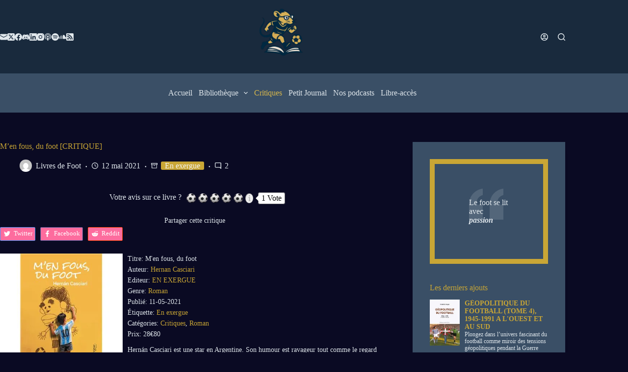

--- FILE ---
content_type: text/html; charset=utf-8
request_url: https://rating-widget.com/js/api/v2/rating/update.php?ratings=%5B%7B%22rid%22%3A%220%22%2C%22type%22%3A%22nero%22%2C%22rclass%22%3A%22comment%22%2C%22title%22%3A%22Un%20must%20Read%20!!!!%20%5C%5CnLe%20chapitre%20retra%C3%A7ant%20le%20but%20du%20si%C3%A8cle%20de%20Maradona%20en%201986%20contre%20l%5C%5C%27Angleterre%20est%20un%20bijou%20de%20la%20litt%C3%A9rature.%5C%5CnA%20ne%20pas%20louper%20aussi%20la%20confession%20de%20l%5C%5C%27auteur%20%C3%A0%20la%20fin%20du%20livre!%22%2C%22url%22%3A%22https%3A%2F%2Flivres-de-foot.fr%2Ffiche%2Fmen-fous-du-foot%2F%23comment-1623%22%2C%22img%22%3A%22%22%7D%5D&callback=RW.Com.callback1765335528938&v=2.1.7&sw=1280&sh=720&sd=24&uid=ae3286594e7acb5bda6ffa8d89980447&huid=452808&pcid=375685128571782634&by=laccount&et=1&source=wordpress&url=https%3A%2F%2Flivres-de-foot.fr%2Ffiche%2Fmen-fous-du-foot%2F&cguid=1765335528938
body_size: -338
content:
RW.Com.callback1765335528938({"success":true,"msg":"","data":{"updates":0}})

--- FILE ---
content_type: text/css
request_url: https://livres-de-foot.fr/wp-content/plugins/recencio-book-reviews/public/css/rcno-reviews-public-ratings.css?ver=1.66.0
body_size: 441
content:
.rating {
    overflow: hidden;
    margin: 11px 0 -6px 0 !important;
    display: inline-block;
    background: #fff;
    /* line-height: 1; */
}

.rating li {
    float: left;
    /* margin: 0 2px 2px 0; */
    width: 23px;
    height: 22px;
    cursor: pointer;
    overflow: hidden;
    list-style: none !important;
}

.rating .l {
    float: left;
    height: 22px;
    width: 12px;
    background: #ccc url(star.png) 0 0
}

.rating .r {
    float: right;
    height: 22px;
    width: 11px;
    background: #ccc url(star.png) -12px 0;
}

.rpr_description .ratings {
    position: absolute;
    top: 5px;
    left: 50%;
    transform: translateX(-48%);
    box-shadow: 0 1px 1px rgba(0, 0, 0, 0.10);
}

.gp-homepage-1 .ratings,
.gp-homepage.left .ratings,
.gp-homepage.right .ratings {
    position: absolute;
    bottom: -1px;
    left: 50%;
    transform: translateX(-47%);
    box-shadow: 0 0 1px -1px rgba(0, 0, 0, 0.10);
}

.rpr_description .ratings ul {
    padding: 5px;
}

.rating-container {
    width: 100%;
    position: relative;
}

p.rating-label {
    margin: 0 10px 0 0;
    line-height: 1;
    display: inline-block;
    text-transform: uppercase;
    font-size: 14px;
    font-weight: bold;
    color: #333;
}

.woocommerce .rating-container { /* This maybe necessary */
    display: none !important;
}


--- FILE ---
content_type: text/css
request_url: https://livres-de-foot.fr/wp-content/plugins/recencio-book-reviews/extensions/rcno-social-media-sharing/assets/css/button-styles.css?ver=1.0.0
body_size: 1403
content:
@font-face {
    font-family: 'socicon';
    src: url("../font/socicon.eot");
    src: url("../font/socicon.eot?#iefix") format("embedded-opentype"), url("../font/socicon.woff") format("woff"), url("../font/socicon.ttf") format("truetype"), url("../font/socicon.svg#sociconregular") format("svg");
    font-weight: normal;
    font-style: normal;
    text-transform: initial;
}

.socicon::before, [class^="socicon-"]::before, [class*=" socicon-"]::before {
    display: inline-block;
    font-family: 'socicon';
    speak: none;
    font-style: normal;
    font-weight: normal;
    font-variant: normal;
    text-transform: none;
    line-height: 1;
    /* Improve font-rendering */
    -webkit-font-smoothing: antialiased;
    -moz-osx-font-smoothing: grayscale;
}

.socicon-behance::before {
    content: "\e027";
}

.socicon-blogger::before {
    content: "\e020";
}

.socicon-buffer::before {
    content: "\e018";
}

.socicon-coderwall::before {
    content: "\e011";
}

.socicon-deezer::before {
    content: "\e06c";
}

.socicon-delicious::before {
    content: "\e028";
}

.socicon-deviantart::before {
    content: "\e029";
}

.socicon-digg::before {
    content: "\e025";
}

.socicon-dribbble::before {
    content: "\e023";
}

.socicon-facebook::before {
    content: "\e041";
}

.socicon-feedburner::before {
    content: "\e048";
}

.socicon-goodreads::before {
    content: "\e014";
}

.socicon-google::before {
    content: "\e067";
}

.socicon-google-play::before {
    content: "\e02b";
}

.socicon-google-plus::before {
    content: "\e042";
}

.socicon-instagram::before {
    content: "\e057";
}

.socicon-linkedin::before {
    content: "\e049";
}

.socicon-mail::before {
    content: "\e01f";
}

.socicon-medium::before {
    content: "\e06d";
}

.socicon-mozilla-persona::before {
    content: "\e008";
}

.socicon-mumble::before {
    content: "\e07e";
}

.socicon-myspace::before {
    content: "\e04c";
}

.socicon-newsvine::before {
    content: "\e033";
}

.socicon-openid::before {
    content: "\e06f";
}

.socicon-outlook::before {
    content: "\e010";
}

.socicon-patreon::before {
    content: "\e01c";
}

.socicon-paypal::before {
    content: "\e00c";
}

.socicon-periscope::before {
    content: "\e00f";
}

.socicon-pinterest::before {
    content: "\e043";
}

.socicon-play-store::before {
    content: "\e02b";
}

.socicon-pocket::before {
    content: "\e01e";
}

.socicon-qq::before {
    content: "\e03a";
}

.socicon-quora::before {
    content: "\e073";
}

.socicon-reddit::before {
    content: "\e022";
}

.socicon-rss::before {
    content: "\e00b";
}

.socicon-sharethis::before {
    content: "\e069";
}

.socicon-skype::before {
    content: "\e046";
}

.socicon-stumbleupon::before {
    content: "\e024";
}

.socicon-telegram::before {
    content: "\e06e";
}

.socicon-tumblr::before {
    content: "\e059";
}

.socicon-twitter::before {
    content: "\e040";
}

.socicon-weibo::before {
    content: "\e060";
}

.socicon-whatsapp::before {
    content: "\e01b";
}

.socicon-wikipedia::before {
    content: "\e02d";
}

.socicon-wordpress::before {
    content: "\e058";
}

.socicon-yammer::before {
    content: "\e005";
}

.socicon-youtube::before {
    content: "\e051";
}

.socicon-instapaper::before {
    content: "\00399";
}

.rcno-share-buttons {
    margin: 1em 0;
}

.rcno-share-buttons .share-this {
    margin: 0 0 5px 0;
}

.share-this p {
    text-align: center;
    margin: 0;
    font-size: 14px;
}

.rcno-share-buttons-list {
    display: flex;
    list-style: none;
    flex-wrap: wrap;
    justify-content: start;
}

.rcno-share-buttons-list div {
    flex-grow: 0;
    flex-shrink: 1;
    margin: 0 10px 10px 0;
    font-size: 13px;
    line-height: 1;
    transition: all ease-in 1s;
    border-radius: 2px;
    /* color: black; */
}

.rcno-share-buttons-list div:last-child {
    margin: 0 0 10px 0;
}

.rcno-share-buttons-list div a {
    text-decoration: none;
    text-align: center;
    box-shadow: none;
    color: #fff;
    transition: all 0.3s;
    width: 100%;
    display: inline-block;
    padding: 5px 5px 5px 5px;
    height: 100%;
}

.rcno-facebook-button {
    background-color: #3b5998;
    border: 1px solid #3b5998;
}

.rcno-facebook-button:hover,
.rcno-share-buttons-list .rcno-facebook-button a:hover {
    background-color: #fff !important;
    color: #3b5998;
}

.rcno-twitter-button {
    background-color: #4099ff;
    border: 1px solid #4099ff;
}

.rcno-twitter-button:hover,
.rcno-share-buttons-list .rcno-twitter-button a:hover {
    background-color: #fff !important;
    color: #4099ff;
}

.rcno-google-button {
    background-color: #c61800;
    border: 1px solid #c61800;
}

.rcno-google-button:hover,
.rcno-share-buttons-list .rcno-google-button a:hover {
    background-color: #fff !important;
    color: #c61800;
}

.rcno-pinterest-button {
    background-color: #c62e33;
    border: 1px solid #c62e33;
}

.rcno-pinterest-button:hover,
.rcno-share-buttons-list .rcno-pinterest-button a:hover {
    background-color: #fff !important;
    color: #c62e33;
}

.rcno-stumble-button {
    background-color: #f74425;
    border: 1px solid #f74425;
}

.rcno-stumble-button:hover,
.rcno-share-buttons-list .rcno-stumble-button a:hover {
    background-color: #fff !important;
    color: #f74425;
}

.rcno-tumblr-button {
    background-color: #34526f;
    border: 1px solid #34526f;
}

.rcno-tumblr-button:hover,
.rcno-share-buttons-list .rcno-tumblr-button a:hover {
    background-color: #fff !important;
    color: #34526f;
}

.rcno-reddit-button {
    background-color: #ff4500;
    border: 1px solid #ff4500;
}

.rcno-reddit-button:hover,
.rcno-share-buttons-list .rcno-reddit-button a:hover {
    background-color: #fff !important;
    color: #ff4500;
}

.rcno-pocket-button {
    background-color: #ef4056;
    border: 1px solid #ef4056;
}

.rcno-pocket-button:hover,
.rcno-share-buttons-list .rcno-pocket-button a:hover {
    background-color: #fff !important;
    color: #ef4056;
}

.rcno-digg-button {
    background-color: #005be2;
    border: 1px solid #005be2;
}

.rcno-digg-button:hover,
.rcno-share-buttons-list .rcno-digg-button a:hover {
    background-color: #fff !important;
    color: #005be2;
}

.rcno-instapaper-button {
     background-color: #428bca;
     border: 1px solid #428bca;
 }

.rcno-instapaper-button:hover,
.rcno-share-buttons-list .rcno-instapaper-button a:hover {
    background-color: #fff !important;
    color: #428bca;
}

.rcno-buffer-button {
    background-color: #168eea;
    border: 1px solid #168eea;
}

.rcno-buffer-button:hover,
.rcno-share-buttons-list .rcno-buffer-button a:hover {
    background-color: #fff !important;
    color: #168eea;
}

.rcno-email-button {
    background-color: #168eea;
    border: 1px solid #168eea;
}

.rcno-email-button:hover,
.rcno-share-buttons-list .rcno-email-button a:hover {
    background-color: #fff !important;
    color: #168eea;
}

.rcno-share-buttons-list div i {
    width: 30px;
    height: 30px;
    vertical-align: middle;
    margin: 0 5px 0 0;
    border-radius: 50%;
    padding: 0px 2px;
    font-style: normal;
}

.rcno-share-buttons-list div a p {
    margin: 0;
    padding: 0;
    display: inline-block;
}

.settings-page {
    width: 95%;
    margin: 0 auto;
}


--- FILE ---
content_type: text/javascript; charset=utf-8
request_url: https://rating-widget.com/js/api/rating/get.php?ids=[%2214321%22,%2216241%22,%22620370%22]&v=2.1.7&sw=1280&sh=720&sd=24&uid=ae3286594e7acb5bda6ffa8d89980447&huid=452808&by=laccount&et=0&source=wordpress&url=https%3A%2F%2Flivres-de-foot.fr%2Ffiche%2Fmen-fous-du-foot%2F&cguid=1765335528218
body_size: 67
content:
RW._getCallback({"success":true,"msg":"","data":{"user":{"uid":"ae3286594e7acb5bda6ffa8d89980447","huid":"452808"},"site":{"category":"unknown"},"visitor":{"country":"us","languages":["uu"],"device":{"id":"375685128571782634"}},"basic":true,"plan":"free","recommendations":true,"showSponsored":false,"ads":[],"ratings":[{"rid":"166924508","urid":"14321","rate":5,"votes":1,"hash":"n-1-1-1"},{"rid":"166924507","urid":"620370","rate":5,"votes":1,"hash":"s-1-1-1-77"},{"rid":0,"urid":"16241","rate":0,"votes":0,"hash":"e-0-0-0"}],"settings":[]}});


--- FILE ---
content_type: application/javascript
request_url: https://livres-de-foot.fr/wp-content/plugins/recencio-book-reviews/public/js/rcno-reviews-public-ratings-script.js?ver=1.66.0
body_size: 588
content:
/*globals jQuery */

(function ($) {
    "use strict";

    var karmaId = 'comment_karma';

    function doHover(e) {
        $(e.currentTarget)
            .prevAll().addBack()[(e.type === 'mouseenter' ? 'add' : 'remove') + 'Class']('rover');
    }

    function setUI(elem) {
        elem.prevAll().addBack()
            .addClass('whole').removeClass('empty half rover');

        elem.nextAll()
            .addClass('empty').removeClass('whole half rover');
    }

    function doFormRating(e) {
        var elem = $(e.currentTarget),
            indx,
            ctx,
            field,
            $karma;

        $karma = $('#comment_karma');

        setUI(elem);

        ctx = elem.parent();
        indx = ctx.find('li').index(e.currentTarget) + 1;

        if (!$karma.length) {
            field = $('<input type="hidden" />').attr({
                name: karmaId,
                id: karmaId,
                value: indx
            });
            ctx.after(field);
        } else {
            $karma.val(indx);
        }
    }

    function doRating(e) {
        var elem = $(e.currentTarget), indx, ctx;

        setUI(elem);

        ctx = elem.parent();
        indx = ctx.find('li').index(e.currentTarget) + 1;

        $.ajax({
            type: 'post',
            url: rcno_public_object.public_ajax_url,
            data: {
                action: 'rcno_rate_review',
                rating: indx,
                comment_post_ID: ctx.data('id'),
                comment_ID: ctx.data('comment-id'),
                security_nonce: rcno_public_object.public_ratings_nonce
            }
        });

        return false;
    }

    $(document).ready(function () {
        var hoverEvents = 'mouseenter mouseleave';

        $('.form-rating li')
            .bind(hoverEvents, doHover)
            .click(doFormRating);

        $('.needs-rating li')
            .bind(hoverEvents, doHover)
            .click(doRating);
    });
}(jQuery));